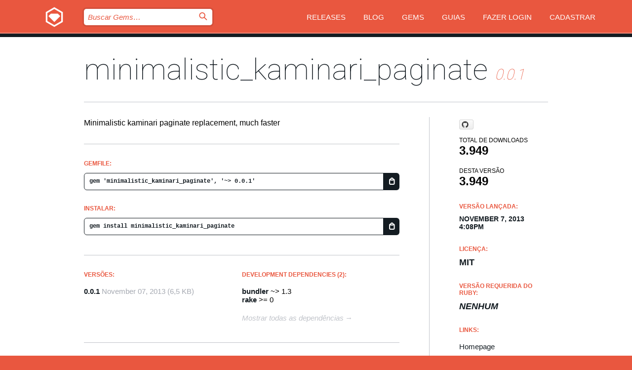

--- FILE ---
content_type: text/html; charset=utf-8
request_url: https://bundler.rubygems.org/gems/minimalistic_kaminari_paginate?locale=pt-BR
body_size: 5055
content:
<!DOCTYPE html>
<html lang="pt-BR">
  <head>
    <title>minimalistic_kaminari_paginate | RubyGems.org | O host de gems da sua comunidade</title>
    <meta charset="UTF-8">
    <meta content="width=device-width, initial-scale=1, maximum-scale=1, user-scalable=0" name="viewport">
    <meta name="google-site-verification" content="AuesbWQ9MCDMmC1lbDlw25RJzyqWOcDYpuaCjgPxEZY" />
    <link rel="apple-touch-icon" href="/apple-touch-icons/apple-touch-icon.png" />
      <link rel="apple-touch-icon" sizes="57x57" href="/apple-touch-icons/apple-touch-icon-57x57.png" />
      <link rel="apple-touch-icon" sizes="72x72" href="/apple-touch-icons/apple-touch-icon-72x72.png" />
      <link rel="apple-touch-icon" sizes="76x76" href="/apple-touch-icons/apple-touch-icon-76x76.png" />
      <link rel="apple-touch-icon" sizes="114x114" href="/apple-touch-icons/apple-touch-icon-114x114.png" />
      <link rel="apple-touch-icon" sizes="120x120" href="/apple-touch-icons/apple-touch-icon-120x120.png" />
      <link rel="apple-touch-icon" sizes="144x144" href="/apple-touch-icons/apple-touch-icon-144x144.png" />
      <link rel="apple-touch-icon" sizes="152x152" href="/apple-touch-icons/apple-touch-icon-152x152.png" />
      <link rel="apple-touch-icon" sizes="180x180" href="/apple-touch-icons/apple-touch-icon-180x180.png" />
    <link rel="mask-icon" href="/rubygems_logo.svg" color="#e9573f">
    <link rel="fluid-icon" href="/fluid-icon.png"/>
    <link rel="search" type="application/opensearchdescription+xml" title="RubyGems.org" href="/opensearch.xml">
    <link rel="shortcut icon" href="/favicon.ico" type="image/x-icon">
    <link rel="stylesheet" href="/assets/application-fda27980.css" />
    <link href="https://fonts.gstatic.com" rel="preconnect" crossorigin>
    <link href='https://fonts.googleapis.com/css?family=Roboto:100&amp;subset=greek,latin,cyrillic,latin-ext' rel='stylesheet' type='text/css'>
    
<link rel="alternate" type="application/atom+xml" href="https://feeds.feedburner.com/gemcutter-latest" title="RubyGems.org | Últimas Gems">

    <meta name="csrf-param" content="authenticity_token" />
<meta name="csrf-token" content="TPTSt380ja0_Oqtn8li3Y9mTMy8dgtfCx2kPl2p4RPPHRMXQ6FNQJIyFoGTNJLVCHmn9PHonFGCxkprk9Q771g" />
      <link rel="alternate" type="application/atom+xml" title="minimalistic_kaminari_paginate Version Feed" href="/gems/minimalistic_kaminari_paginate/versions.atom" />
    <!-- canonical url -->
    <link rel="canonical" href="https://bundler.rubygems.org/gems/minimalistic_kaminari_paginate/versions/0.0.1" />
    <!-- alternative language versions url -->
      <link rel="alternate" hreflang="en" href="https://bundler.rubygems.org/gems/minimalistic_kaminari_paginate/versions/0.0.1?locale=en" />
      <link rel="alternate" hreflang="nl" href="https://bundler.rubygems.org/gems/minimalistic_kaminari_paginate/versions/0.0.1?locale=nl" />
      <link rel="alternate" hreflang="zh-CN" href="https://bundler.rubygems.org/gems/minimalistic_kaminari_paginate/versions/0.0.1?locale=zh-CN" />
      <link rel="alternate" hreflang="zh-TW" href="https://bundler.rubygems.org/gems/minimalistic_kaminari_paginate/versions/0.0.1?locale=zh-TW" />
      <link rel="alternate" hreflang="pt-BR" href="https://bundler.rubygems.org/gems/minimalistic_kaminari_paginate/versions/0.0.1?locale=pt-BR" />
      <link rel="alternate" hreflang="fr" href="https://bundler.rubygems.org/gems/minimalistic_kaminari_paginate/versions/0.0.1?locale=fr" />
      <link rel="alternate" hreflang="es" href="https://bundler.rubygems.org/gems/minimalistic_kaminari_paginate/versions/0.0.1?locale=es" />
      <link rel="alternate" hreflang="de" href="https://bundler.rubygems.org/gems/minimalistic_kaminari_paginate/versions/0.0.1?locale=de" />
      <link rel="alternate" hreflang="ja" href="https://bundler.rubygems.org/gems/minimalistic_kaminari_paginate/versions/0.0.1?locale=ja" />
    <!-- unmatched alternative language fallback -->
    <link rel="alternate" hreflang="x-default" href="https://bundler.rubygems.org/gems/minimalistic_kaminari_paginate/versions/0.0.1" />

    <script type="importmap" data-turbo-track="reload">{
  "imports": {
    "jquery": "/assets/jquery-15a62848.js",
    "@rails/ujs": "/assets/@rails--ujs-2089e246.js",
    "application": "/assets/application-ae34b86d.js",
    "@hotwired/turbo-rails": "/assets/turbo.min-ad2c7b86.js",
    "@hotwired/stimulus": "/assets/@hotwired--stimulus-132cbc23.js",
    "@hotwired/stimulus-loading": "/assets/stimulus-loading-1fc53fe7.js",
    "@stimulus-components/clipboard": "/assets/@stimulus-components--clipboard-d9c44ea9.js",
    "@stimulus-components/dialog": "/assets/@stimulus-components--dialog-74866932.js",
    "@stimulus-components/reveal": "/assets/@stimulus-components--reveal-77f6cb39.js",
    "@stimulus-components/checkbox-select-all": "/assets/@stimulus-components--checkbox-select-all-e7db6a97.js",
    "github-buttons": "/assets/github-buttons-3337d207.js",
    "webauthn-json": "/assets/webauthn-json-74adc0e8.js",
    "avo.custom": "/assets/avo.custom-4b185d31.js",
    "stimulus-rails-nested-form": "/assets/stimulus-rails-nested-form-3f712873.js",
    "local-time": "/assets/local-time-a331fc59.js",
    "src/oidc_api_key_role_form": "/assets/src/oidc_api_key_role_form-223a59d4.js",
    "src/pages": "/assets/src/pages-64095f36.js",
    "src/transitive_dependencies": "/assets/src/transitive_dependencies-9280dc42.js",
    "src/webauthn": "/assets/src/webauthn-a8b5ca04.js",
    "controllers/application": "/assets/controllers/application-e33ffaa8.js",
    "controllers/autocomplete_controller": "/assets/controllers/autocomplete_controller-e9f78a76.js",
    "controllers/counter_controller": "/assets/controllers/counter_controller-b739ef1d.js",
    "controllers/dialog_controller": "/assets/controllers/dialog_controller-c788489b.js",
    "controllers/dropdown_controller": "/assets/controllers/dropdown_controller-baaf189b.js",
    "controllers/dump_controller": "/assets/controllers/dump_controller-5d671745.js",
    "controllers/exclusive_checkbox_controller": "/assets/controllers/exclusive_checkbox_controller-c624394a.js",
    "controllers/gem_scope_controller": "/assets/controllers/gem_scope_controller-9c330c45.js",
    "controllers": "/assets/controllers/index-236ab973.js",
    "controllers/nav_controller": "/assets/controllers/nav_controller-8f4ea870.js",
    "controllers/onboarding_name_controller": "/assets/controllers/onboarding_name_controller-a65c65ec.js",
    "controllers/radio_reveal_controller": "/assets/controllers/radio_reveal_controller-41774e15.js",
    "controllers/recovery_controller": "/assets/controllers/recovery_controller-b051251b.js",
    "controllers/reveal_controller": "/assets/controllers/reveal_controller-a90af4d9.js",
    "controllers/reveal_search_controller": "/assets/controllers/reveal_search_controller-8dc44279.js",
    "controllers/scroll_controller": "/assets/controllers/scroll_controller-07f12b0d.js",
    "controllers/search_controller": "/assets/controllers/search_controller-79d09057.js",
    "controllers/stats_controller": "/assets/controllers/stats_controller-5bae7b7f.js"
  }
}</script>
<link rel="modulepreload" href="/assets/jquery-15a62848.js" nonce="902dc88430a6635e3368db2cecd70a01">
<link rel="modulepreload" href="/assets/@rails--ujs-2089e246.js" nonce="902dc88430a6635e3368db2cecd70a01">
<link rel="modulepreload" href="/assets/application-ae34b86d.js" nonce="902dc88430a6635e3368db2cecd70a01">
<link rel="modulepreload" href="/assets/turbo.min-ad2c7b86.js" nonce="902dc88430a6635e3368db2cecd70a01">
<link rel="modulepreload" href="/assets/@hotwired--stimulus-132cbc23.js" nonce="902dc88430a6635e3368db2cecd70a01">
<link rel="modulepreload" href="/assets/stimulus-loading-1fc53fe7.js" nonce="902dc88430a6635e3368db2cecd70a01">
<link rel="modulepreload" href="/assets/@stimulus-components--clipboard-d9c44ea9.js" nonce="902dc88430a6635e3368db2cecd70a01">
<link rel="modulepreload" href="/assets/@stimulus-components--dialog-74866932.js" nonce="902dc88430a6635e3368db2cecd70a01">
<link rel="modulepreload" href="/assets/@stimulus-components--reveal-77f6cb39.js" nonce="902dc88430a6635e3368db2cecd70a01">
<link rel="modulepreload" href="/assets/@stimulus-components--checkbox-select-all-e7db6a97.js" nonce="902dc88430a6635e3368db2cecd70a01">
<link rel="modulepreload" href="/assets/github-buttons-3337d207.js" nonce="902dc88430a6635e3368db2cecd70a01">
<link rel="modulepreload" href="/assets/webauthn-json-74adc0e8.js" nonce="902dc88430a6635e3368db2cecd70a01">
<link rel="modulepreload" href="/assets/local-time-a331fc59.js" nonce="902dc88430a6635e3368db2cecd70a01">
<link rel="modulepreload" href="/assets/src/oidc_api_key_role_form-223a59d4.js" nonce="902dc88430a6635e3368db2cecd70a01">
<link rel="modulepreload" href="/assets/src/pages-64095f36.js" nonce="902dc88430a6635e3368db2cecd70a01">
<link rel="modulepreload" href="/assets/src/transitive_dependencies-9280dc42.js" nonce="902dc88430a6635e3368db2cecd70a01">
<link rel="modulepreload" href="/assets/src/webauthn-a8b5ca04.js" nonce="902dc88430a6635e3368db2cecd70a01">
<link rel="modulepreload" href="/assets/controllers/application-e33ffaa8.js" nonce="902dc88430a6635e3368db2cecd70a01">
<link rel="modulepreload" href="/assets/controllers/autocomplete_controller-e9f78a76.js" nonce="902dc88430a6635e3368db2cecd70a01">
<link rel="modulepreload" href="/assets/controllers/counter_controller-b739ef1d.js" nonce="902dc88430a6635e3368db2cecd70a01">
<link rel="modulepreload" href="/assets/controllers/dialog_controller-c788489b.js" nonce="902dc88430a6635e3368db2cecd70a01">
<link rel="modulepreload" href="/assets/controllers/dropdown_controller-baaf189b.js" nonce="902dc88430a6635e3368db2cecd70a01">
<link rel="modulepreload" href="/assets/controllers/dump_controller-5d671745.js" nonce="902dc88430a6635e3368db2cecd70a01">
<link rel="modulepreload" href="/assets/controllers/exclusive_checkbox_controller-c624394a.js" nonce="902dc88430a6635e3368db2cecd70a01">
<link rel="modulepreload" href="/assets/controllers/gem_scope_controller-9c330c45.js" nonce="902dc88430a6635e3368db2cecd70a01">
<link rel="modulepreload" href="/assets/controllers/index-236ab973.js" nonce="902dc88430a6635e3368db2cecd70a01">
<link rel="modulepreload" href="/assets/controllers/nav_controller-8f4ea870.js" nonce="902dc88430a6635e3368db2cecd70a01">
<link rel="modulepreload" href="/assets/controllers/onboarding_name_controller-a65c65ec.js" nonce="902dc88430a6635e3368db2cecd70a01">
<link rel="modulepreload" href="/assets/controllers/radio_reveal_controller-41774e15.js" nonce="902dc88430a6635e3368db2cecd70a01">
<link rel="modulepreload" href="/assets/controllers/recovery_controller-b051251b.js" nonce="902dc88430a6635e3368db2cecd70a01">
<link rel="modulepreload" href="/assets/controllers/reveal_controller-a90af4d9.js" nonce="902dc88430a6635e3368db2cecd70a01">
<link rel="modulepreload" href="/assets/controllers/reveal_search_controller-8dc44279.js" nonce="902dc88430a6635e3368db2cecd70a01">
<link rel="modulepreload" href="/assets/controllers/scroll_controller-07f12b0d.js" nonce="902dc88430a6635e3368db2cecd70a01">
<link rel="modulepreload" href="/assets/controllers/search_controller-79d09057.js" nonce="902dc88430a6635e3368db2cecd70a01">
<link rel="modulepreload" href="/assets/controllers/stats_controller-5bae7b7f.js" nonce="902dc88430a6635e3368db2cecd70a01">
<script type="module" nonce="902dc88430a6635e3368db2cecd70a01">import "application"</script>
  </head>

  <body class="" data-controller="nav" data-nav-expanded-class="mobile-nav-is-expanded">
    <!-- Top banner -->

    <!-- Policies acknowledgment banner -->
    

    <header class="header header--interior" data-nav-target="header collapse">
      <div class="l-wrap--header">
        <a title="RubyGems" class="header__logo-wrap" data-nav-target="logo" href="/">
          <span class="header__logo" data-icon="⬡">⬢</span>
          <span class="t-hidden">RubyGems</span>
</a>        <a class="header__club-sandwich" href="#" data-action="nav#toggle focusin->nav#focus mousedown->nav#mouseDown click@window->nav#hide">
          <span class="t-hidden">Navigation menu</span>
        </a>

        <div class="header__nav-links-wrap">
          <div class="header__search-wrap" role="search">
  <form data-controller="autocomplete" data-autocomplete-selected-class="selected" action="/search" accept-charset="UTF-8" method="get">
    <input type="search" name="query" id="query" placeholder="Buscar Gems&hellip;" class="header__search" autocomplete="off" aria-autocomplete="list" data-autocomplete-target="query" data-action="autocomplete#suggest keydown.down-&gt;autocomplete#next keydown.up-&gt;autocomplete#prev keydown.esc-&gt;autocomplete#hide keydown.enter-&gt;autocomplete#clear click@window-&gt;autocomplete#hide focus-&gt;autocomplete#suggest blur-&gt;autocomplete#hide" data-nav-target="search" />

    <ul class="suggest-list" role="listbox" data-autocomplete-target="suggestions"></ul>

    <template id="suggestion" data-autocomplete-target="template">
      <li class="menu-item" role="option" tabindex="-1" data-autocomplete-target="item" data-action="click->autocomplete#choose mouseover->autocomplete#highlight"></li>
    </template>

    <label id="querylabel" for="query">
      <span class="t-hidden">Buscar Gems&hellip;</span>
</label>
    <input type="submit" value="⌕" id="search_submit" class="header__search__icon" aria-labelledby="querylabel" data-disable-with="⌕" />

</form></div>


          <nav class="header__nav-links" data-controller="dropdown">

            <a class="header__nav-link " href="https://bundler.rubygems.org/releases">Releases</a>
            <a class="header__nav-link" href="https://blog.rubygems.org">Blog</a>

              <a class="header__nav-link" href="/gems">Gems</a>

            <a class="header__nav-link" href="https://guides.rubygems.org">Guias</a>

              <a class="header__nav-link " href="/sign_in">Fazer Login</a>
                <a class="header__nav-link " href="/sign_up">Cadastrar</a>
          </nav>
        </div>
      </div>
    </header>



    <main class="main--interior" data-nav-target="collapse">
        <div class="l-wrap--b">
            <h1 class="t-display page__heading">
              <a class="t-link--black" href="/gems/minimalistic_kaminari_paginate">minimalistic_kaminari_paginate</a>

                <i class="page__subheading">0.0.1</i>
            </h1>
          
          


<div class="l-overflow">
  <div class="l-colspan--l colspan--l--has-border">
      <div class="gem__intro">
        <div id="markup" class="gem__desc">
          <p>Minimalistic kaminari paginate replacement, much faster</p>
        </div>
      </div>

      <div class="gem__install">
        <h2 class="gem__ruby-version__heading t-list__heading">
          Gemfile:
          <div class="gem__code-wrap" data-controller="clipboard" data-clipboard-success-content-value="✔"><input type="text" name="gemfile_text" id="gemfile_text" value="gem &#39;minimalistic_kaminari_paginate&#39;, &#39;~&gt; 0.0.1&#39;" class="gem__code" readonly="readonly" data-clipboard-target="source" /><span class="gem__code__icon" title="Copiar" data-action="click-&gt;clipboard#copy" data-clipboard-target="button">=</span></div>
        </h2>
        <h2 class="gem__ruby-version__heading t-list__heading">
          instalar:
          <div class="gem__code-wrap" data-controller="clipboard" data-clipboard-success-content-value="✔"><input type="text" name="install_text" id="install_text" value="gem install minimalistic_kaminari_paginate" class="gem__code" readonly="readonly" data-clipboard-target="source" /><span class="gem__code__icon" title="Copiar" data-action="click-&gt;clipboard#copy" data-clipboard-target="button">=</span></div>
        </h2>
      </div>

      <div class="l-half--l">
        <div class="versions">
          <h3 class="t-list__heading">Versões:</h3>
          <ol class="gem__versions t-list__items">
            <li class="gem__version-wrap">
  <a class="t-list__item" href="/gems/minimalistic_kaminari_paginate/versions/0.0.1">0.0.1</a>
  <small class="gem__version__date">November 07, 2013</small>

  <span class="gem__version__date">(6,5 KB)</span>
</li>

          </ol>
        </div>
      </div>

    <div class = "l-half--l">
      
        <div class="dependencies gem__dependencies" id="development_dependencies">
    <h3 class="t-list__heading">Development Dependencies (2):</h3>
    <div class="t-list__items">
          <div class="gem__requirement-wrap">
            <a class="t-list__item" href="/gems/bundler"><strong>bundler</strong></a>
            ~&gt; 1.3
          </div>
          <div class="gem__requirement-wrap">
            <a class="t-list__item" href="/gems/rake"><strong>rake</strong></a>
            &gt;= 0
          </div>
    </div>
  </div>

        <div class="dependencies_list">
          <a class="gem__see-all-versions t-link--gray t-link--has-arrow push--s" href="/gems/minimalistic_kaminari_paginate/versions/0.0.1/dependencies">Mostrar todas as dependências</a>
        </div>
    </div>


    <div class="gem__members">

    <h3 class="t-list__heading">Donos:</h3>
    <div class="gem__users">
      <a alt="softr8" title="softr8" href="/profiles/softr8"><img id="gravatar-47938" width="48" height="48" src="/users/47938/avatar.jpeg?size=48&amp;theme=light" /></a>
    </div>




    <h3 class="t-list__heading">Autores:</h3>
    <ul class="t-list__items">
      <li class="t-list__item">
        <p>Edwin Cruz</p>
      </li>
    </ul>

    <h3 class="t-list__heading">SHA 256 checksum:</h3>
    <div class="gem__code-wrap" data-controller="clipboard" data-clipboard-success-content-value="✔"><input type="text" name="gem_sha_256_checksum" id="gem_sha_256_checksum" value="0639f7809c0da5743619ca717a669049ea7f32f424136f12c7f5402bc02dd9fd" class="gem__code" readonly="readonly" data-clipboard-target="source" /><span class="gem__code__icon" title="Copiar" data-action="click-&gt;clipboard#copy" data-clipboard-target="button">=</span></div>


</div>

    <div class="gem__navigation">

</div>

  </div>

  <div class="gem__aside l-col--r--pad">
    <span class="github-btn" data-user="softr8" data-repo="minimalistic_kaminari_paginate" data-type="star" data-count="true" data-size="large">
  <a class="gh-btn" href="#" rel="noopener noreferrer" target="_blank">
    <span class="gh-ico" aria-hidden="true"></span>
    <span class="gh-text"></span>
  </a>
  <a class="gh-count" href="#" rel="noopener noreferrer" target="_blank" aria-hidden="true"></a>
</span>
  <div class="gem__downloads-wrap" data-href="/api/v1/downloads/minimalistic_kaminari_paginate-0.0.1.json">
    <h2 class="gem__downloads__heading t-text--s">
      Total de downloads
      <span class="gem__downloads">3.949</span>
    </h2>
    <h2 class="gem__downloads__heading t-text--s">
      Desta versão
      <span class="gem__downloads">3.949</span>
    </h2>
  </div>

  <h2 class="gem__ruby-version__heading t-list__heading">
    Versão lançada:
    <span class="gem__rubygem-version-age">
      <p><time datetime="2013-11-07T16:08:07Z" data-local="time-ago">November  7, 2013  4:08pm</time></p>
    </span>
  </h2>

  <h2 class="gem__ruby-version__heading t-list__heading">
    Licença:
    <span class="gem__ruby-version">
      <p>MIT</p>
    </span>
  </h2>
  <h2 class="gem__ruby-version__heading t-list__heading">
    Versão Requerida do Ruby:
    <i class="gem__ruby-version">
        Nenhum
    </i>
  </h2>
  <h3 class="t-list__heading">Links:</h3>
  <div class="t-list__items">
      <a rel="nofollow" class="gem__link t-list__item" id="home" href="https://github.com/softr8/minimalistic_kaminari_paginate">Homepage</a>
      <a rel="nofollow" class="gem__link t-list__item" id="docs" href="https://www.rubydoc.info/gems/minimalistic_kaminari_paginate/0.0.1">Documentação</a>
      <a rel="nofollow" class="gem__link t-list__item" id="download" href="/downloads/minimalistic_kaminari_paginate-0.0.1.gem">Download</a>
    <a class="gem__link t-list__item" href="https://my.diffend.io/gems/minimalistic_kaminari_paginate/prev/0.0.1">Review changes</a>
    <a class="gem__link t-list__item" id="badge" href="https://badge.fury.io/rb/minimalistic_kaminari_paginate/install">Badge</a>
    <a class="toggler gem__link t-list__item" id="subscribe" href="/sign_in">Inscrever-se</a>
    <a class="gem__link t-list__item" id="rss" href="/gems/minimalistic_kaminari_paginate/versions.atom">RSS</a>
    <a class="gem__link t-list__item" href="mailto:support@rubygems.org?subject=Reporting Abuse on minimalistic_kaminari_paginate">Denunciar Abuso</a>
    <a rel="nofollow" class="gem__link t-list__item" id="reverse_dependencies" href="/gems/minimalistic_kaminari_paginate/reverse_dependencies">Dependências Reversas</a>
    
    
    
    
    
  </div>
</div>

</div>

        </div>
    </main>

    <footer class="footer" data-nav-target="collapse">
      <div class="l-wrap--footer">
        <div class="l-overflow">
          <div class="nav--v l-col--r--pad">
            <a class="nav--v__link--footer" href="https://status.rubygems.org">Status</a>
            <a class="nav--v__link--footer" href="https://uptime.rubygems.org">Uptime</a>
            <a class="nav--v__link--footer" href="https://github.com/rubygems/rubygems.org">Código Fonte</a>
            <a class="nav--v__link--footer" href="/pages/data">Dump de Dados</a>
            <a class="nav--v__link--footer" href="/stats">Estatísticas</a>
            <a class="nav--v__link--footer" href="https://guides.rubygems.org/contributing/">Como Contribuir</a>
              <a class="nav--v__link--footer" href="/pages/about">Sobre</a>
            <a class="nav--v__link--footer" href="mailto:support@rubygems.org">Ajuda</a>
            <a class="nav--v__link--footer" href="https://guides.rubygems.org/rubygems-org-api">API</a>
            <a class="nav--v__link--footer" href="/policies">Policies</a>
            <a class="nav--v__link--footer" href="/pages/supporters">Support Us</a>
              <a class="nav--v__link--footer" href="/pages/security">Segurança</a>
          </div>
          <div class="l-colspan--l colspan--l--has-border">
            <div class="footer__about">
              <p>
                RubyGems.org é o serviço de hospedagem de gems da comunidade Ruby. Publique e instale suas gems instantaneamente. Use a API para interagir e encontrar mais informações sobre gems disponíveis. Torne-se um contribuidor e melhore o site com suas mudanças.
              </p>
              <p>
                O RubyGems.org só é possível através da nossa parceria com a grande comunidade Ruby. <a href="https://www.fastly.com/">Fastly</a> fornece uma largura de banda (bandwidth) e suporte a CDN, <a href="https://www.rubycentral.org/">Ruby Central</a> cobre a infraestrutura e custos, e financia o desenvolvimento e o trabalho operacional. <a href="/pages/supporters">Saiba mais sobre nossos parceiros e como eles trabalham juntos</a>.
              </p>
            </div>
          </div>
        </div>
      </div>
      <div class="footer__sponsors">
        <a class="footer__sponsor footer__sponsor__ruby_central" href="https://rubycentral.org/open-source/" target="_blank" rel="noopener">
          Operated by
          <span class="t-hidden">Ruby Central</span>
        </a>
        <a class="footer__sponsor footer__sponsor__dockyard" href="https://dockyard.com/ruby-on-rails-consulting" target="_blank" rel="noopener">
          Design
          <span class="t-hidden">DockYard</span>
        </a>
        <a class="footer__sponsor footer__sponsor__aws" href="https://aws.amazon.com/" target="_blank" rel="noopener">
          Hospedagem
          <span class="t-hidden">AWS</span>
        </a>
        <a class="footer__sponsor footer__sponsor__dnsimple" href="https://dnsimple.link/resolving-rubygems" target="_blank" rel="noopener">
          DNS
          <span class="t-hidden">DNSimple</span>
        </a>
        <a class="footer__sponsor footer__sponsor__datadog" href="https://www.datadoghq.com/" target="_blank" rel="noopener">
          Monitoramento
          <span class="t-hidden">Datadog</span>
        </a>
        <a class="footer__sponsor footer__sponsor__fastly" href="https://www.fastly.com/customers/ruby-central" target="_blank" rel="noopener">
          Provisionamento
          <span class="t-hidden">Fastly</span>
        </a>
        <a class="footer__sponsor footer__sponsor__honeybadger" href="https://www.honeybadger.io/" target="_blank" rel="noopener">
          Monitoramento
          <span class="t-hidden">Honeybadger</span>
        </a>
        <a class="footer__sponsor footer__sponsor__mend" href="https://mend.io/" target="_blank" rel="noopener">
          Secured by
          <span class="t-hidden">Mend.io</span>
        </a>
      </div>
      <div class="footer__language_selector">
          <div class="footer__language">
            <a class="nav--v__link--footer" href="/gems/minimalistic_kaminari_paginate?locale=en">English</a>
          </div>
          <div class="footer__language">
            <a class="nav--v__link--footer" href="/gems/minimalistic_kaminari_paginate?locale=nl">Nederlands</a>
          </div>
          <div class="footer__language">
            <a class="nav--v__link--footer" href="/gems/minimalistic_kaminari_paginate?locale=zh-CN">简体中文</a>
          </div>
          <div class="footer__language">
            <a class="nav--v__link--footer" href="/gems/minimalistic_kaminari_paginate?locale=zh-TW">正體中文</a>
          </div>
          <div class="footer__language">
            <a class="nav--v__link--footer" href="/gems/minimalistic_kaminari_paginate?locale=pt-BR">Português do Brasil</a>
          </div>
          <div class="footer__language">
            <a class="nav--v__link--footer" href="/gems/minimalistic_kaminari_paginate?locale=fr">Français</a>
          </div>
          <div class="footer__language">
            <a class="nav--v__link--footer" href="/gems/minimalistic_kaminari_paginate?locale=es">Español</a>
          </div>
          <div class="footer__language">
            <a class="nav--v__link--footer" href="/gems/minimalistic_kaminari_paginate?locale=de">Deutsch</a>
          </div>
          <div class="footer__language">
            <a class="nav--v__link--footer" href="/gems/minimalistic_kaminari_paginate?locale=ja">日本語</a>
          </div>
      </div>
    </footer>
    
    <script type="text/javascript" defer src="https://www.fastly-insights.com/insights.js?k=3e63c3cd-fc37-4b19-80b9-65ce64af060a"></script>
  </body>
</html>
